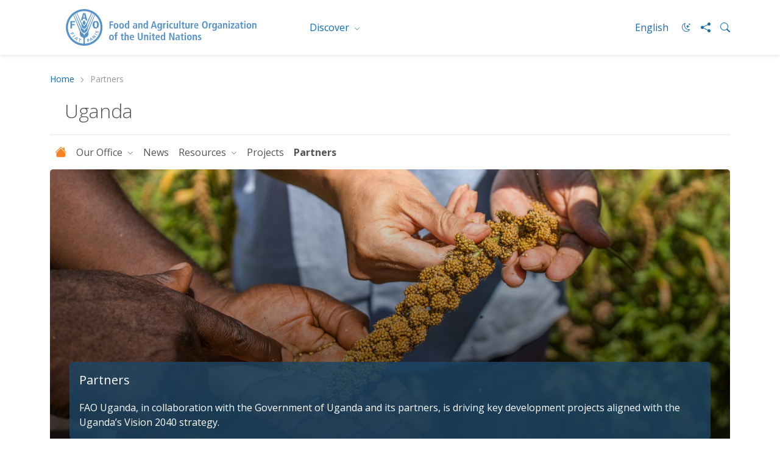

--- FILE ---
content_type: text/html; charset=utf-8
request_url: https://www.fao.org/uganda/partners/en/
body_size: 6821
content:
 <!DOCTYPE html> <html lang="en" > <head> <meta charset="utf-8" /> <meta name="viewport" content="width=device-width, initial-scale=1, shrink-to-fit=no"> <title>
	Partners | FAO in Uganda | Food and Agriculture Organization of the United Nations
</title> <script src="/ScriptResource.axd?d=6DQe8ARl7A9TiuWej5ttCsl0UxczkFZDbeL5SW9kKwZezKThjMd6CKk80af9FalSKa-iav7TTDncR2lY8pDjm3GfAJE4PtQDLQKTHvlXubFpiBl5L2i8chWLcfOXJghIDWVmV7HDcMgBha1sHF1HkvsG2gh96v6WMgcTICorlXSyCWKJN2ZyaRZDDb4Aqzqr0&amp;t=5dc176bf" type="text/javascript"></script><script src="/ScriptResource.axd?d=74FHISOx3fOPKwLxL0RMYh70ezZ-ORxFxHKxtz0UOPg9EUQxTPN8-UKE4lkI6c_x7Y5_KWlWwAWxLFKVT-LYvCs8ogtaZX_8Ldu_Ha6fqNvKUYz-iwsAD98noLncrVt8xXRvxvQvI8C6OeG6ayptPlJ8Jhe1U-cIG8z7urOA6SjD5WDdFtJKQYNppo3NHS220&amp;t=5dc176bf" type="text/javascript"></script><script src="https://cse.google.com/cse.js?cx=018170620143701104933%3Aqq82jsfba7w" type="text/javascript"></script><link href="/ResourcePackages/Bootstrap5/assets/dist/css/main.min.css?v=5.3.3&amp;package=FAO" rel="stylesheet" type="text/css" /> <link href="/ResourcePackages/FAO/assets/dist/css/fao-theme.min.css?v=3.6.5&amp;package=FAO" rel="stylesheet" type="text/css" /> <script type="text/javascript">
document.addEventListener('DOMContentLoaded', function () {
    document.body.classList.add('template-subsite');
});

</script><link rel="shortcut icon" href="/docs/corporatelibraries/default-document-library/favicon/favicon.ico" /><script type="text/javascript">
// <!-- Google Tag Manager -->
// <!-- Google Tag Manager Source Identification start -->
window.dataLayer = window.dataLayer || [];
window.dataLayer.push({
'event': 'pageType',
'cmsType': 'SITEFINITY'
});
// <!-- Google Tag Manager Source Identification end -->
  
(function(w,d,s,l,i){w[l]=w[l]||[];w[l].push({'gtm.start':
new Date().getTime(),event:'gtm.js'});var f=d.getElementsByTagName(s)[0],
j=d.createElement(s),dl=l!='dataLayer'?'&l='+l:'';j.async=true;j.src=
'https://www.googletagmanager.com/gtm.js?id='+i+dl;f.parentNode.insertBefore(j,f);
})(window,document,'script','dataLayer','GTM-NHPTQQS');
// <!-- End Google Tag Manager -->
  
</script><!-- Matomo -->
<script>
  var _paq = window._paq = window._paq || [];
  /* tracker methods like "setCustomDimension" should be called before "trackPageView" */
  _paq.push(['trackPageView']);
  _paq.push(['enableLinkTracking']);
  (function() {
    var u="https://fao-web.matomo.cloud/";
    _paq.push(['setTrackerUrl', u+'matomo.php']);
    _paq.push(['setSiteId', '1']);
    var d=document, g=d.createElement('script'), s=d.getElementsByTagName('script')[0];
    g.async=true; g.src='https://cdn.matomo.cloud/fao-web.matomo.cloud/matomo.js'; s.parentNode.insertBefore(g,s);
  })();
</script>
<!-- End Matomo Code --><style type="text/css" media="all">.fao-header .header-icons {
    align-items: center;
}
 
.fao-header .header-icons #fao-theme-toggle .bi {
    margin-left: 0;
}
 
.fao-header .dark-mode-toggle {
    padding-right: 0;
}</style><meta property="og:title" content="Partners | FAO in Uganda | Food and Agriculture Organization of the United Nations" /><meta property="og:type" content="website" /><meta property="og:url" content="https://www.fao.org/uganda/partners/en/" /><meta property="twitter:url" content="https://www.fao.org/uganda/partners/en/" /><meta property="og:site_name" content="FAOinUganda" /><link rel="canonical" href="https://www.fao.org/uganda/partners/en/" /><meta property="twitter:title" content="Partners | FAO in Uganda | Food and Agriculture Organization of the United Nations" /><meta property="description" content="Partners | FAO in Uganda | Food and Agriculture Organization of the United Nations" /><meta property="og:description" content="Partners | FAO in Uganda | Food and Agriculture Organization of the United Nations" /><meta property="twitter:description" content="Partners | FAO in Uganda | Food and Agriculture Organization of the United Nations" /><meta property="og:image" content="https://www.fao.org/ResourcePackages/FAO/assets/dist/img/FAO-logo.JPG" /><meta property="twitter:image:src" content="https://www.fao.org/ResourcePackages/FAO/assets/dist/img/FAO-logo.JPG" /><meta property="twitter:image" content="https://www.fao.org/ResourcePackages/FAO/assets/dist/img/FAO-logo.JPG" /><meta property="og:image:type" content="image/" /><meta property="og:image:width" content="1862" /><meta property="og:image:height" content="992" /><meta property="og:image:secure_url" content="https://www.fao.org/ResourcePackages/FAO/assets/dist/img/FAO-logo.JPG" /><meta property="og:image:url" content="https://www.fao.org/ResourcePackages/FAO/assets/dist/img/FAO-logo.JPG" /><meta property="twitter:card" content="summary_large_image" /><meta property="twitter:site" content="@FAO" /><meta property="twitter:creator" content="@FAO" /><meta property="twitter:account_id" content="19649135" /><link rel="alternate" href="https://fao.org/uganda/en" hreflang="en" /><meta name="description" content="Partners | FAO in Uganda | Food and Agriculture Organization of the United Nations" /></head> <body>  <div> 






<!-- Google Tag Manager (noscript) -->
<noscript><iframe src="https://www.googletagmanager.com/ns.html?id=GTM-NHPTQQS"
height="0" width="0" style="display:none;visibility:hidden"></iframe></noscript>
<!-- End Google Tag Manager (noscript) -->


<header class="fao-header subsite-header" data-page-edit-prevent="true">
    <div class="container">
        <div class="row">
            <div class="header-wrapper col-12">
                <div id="Contentplaceholder1_T198B1AC4001_Col00" class="sf_colsIn fao-header-left" data-sf-element="Header Left" data-placeholder-label="Header Left">
<div >
    <div class="sfContentBlock sf-Long-text" ><a href="https://www.fao.org"><img src="/images/corporatelibraries/logos/fao-logo-en.svg?sfvrsn=f64522b4_36" title="Food and Agriculture Organization of the United Nations" data-displaymode="Original" alt="Food and Agriculture Organization of the United Nations" class="header-fao-logo"></a></div>
</div>
                </div>
                <div id="Contentplaceholder1_T198B1AC4001_Col01" class="sf_colsIn fao-header-right" data-sf-element="Header Right" data-placeholder-label="Header Right">
<div class="dropdown discover-dropdown">
    <button class="btn btn-secondary dropdown-toggle" type="button" id="dropdownDiscoverMenu" data-bs-toggle="dropdown" aria-haspopup="true" aria-expanded="false">
        Discover
    </button>
    <div class="dropdown-menu" aria-labelledby="dropdownDiscoverMenu">
            <a class="dropdown-item" href="https://www.fao.org/about/en/" target="_self">About FAO</a>
            <a class="dropdown-item" href="https://www.fao.org/news/en/" target="_self">News</a>
            <a class="dropdown-item" href="https://www.fao.org/news/video-at-fao/en/" target="_self">Multimedia</a>
            <a class="dropdown-item" href="https://www.fao.org/themes/en/" target="_self">Main topics</a>
            <a class="dropdown-item" href="https://www.fao.org/statistics/en/" target="_self">Statistics</a>
            <a class="dropdown-item" href="https://www.fao.org/countryprofiles/en/" target="_self">Members</a>
            <a class="dropdown-item" href="https://www.fao.org/publications/en/" target="_self">Publications</a>
    </div>
</div>


<div class="dropdown language-switch" aria-label="Change Language" role="menu">
        <button role="menuitem" class="btn btn-secondary dropdown-toggle" type="button" id="dropdownLanguageMenu" data-bs-toggle="dropdown" aria-label="ENGLISH" aria-haspopup="true" aria-expanded="false">
            English
        </button>
        <div class="dropdown-menu" id="faoLanguageSelector" aria-labelledby="dropdownLanguageMenu">
        </div>
</div>



<script type="text/javascript">

    document.onreadystatechange = function () {
        if (document.readyState == "interactive") {
            initializeLanguageSelector();
        }
    }

</script>
<div >
    <div class="sfContentBlock sf-Long-text" ><div class="header-icons"><a type="button" id="fao-theme-toggle" class="btn btn-sm dark-mode-toggle" data-sf-ec-immutable=""><em class="bi bi-moon-stars"></em></a>
 <a href="#" data-bs-toggle="modal" data-bs-target="#shareModal" data-sf-ec-immutable="" aria-label="Share"><em class="bi bi-share-fill"></em></a>
 <a data-bs-toggle="collapse" href="#collapseSearchBox" data-sf-ec-immutable="" aria-label="Search"><em class="bi bi-search"></em></a>
</div></div>
</div>

                </div>
            </div>
        </div>
        <div class="row">
            <div id="Contentplaceholder1_T198B1AC4001_Col02" class="sf_colsIn col-12" data-sf-element="Header Bottom" data-placeholder-label="Header Bottom">



<div class="collapse" id="collapseSearchBox">
    <div class="search-container search-results-container">
        <div class="gcse-searchbox-only" data-resultsUrl="https://www.fao.org/home/search/en/"></div>
    </div>
</div>
            </div>
        </div>
    </div>
</header>
<div class="container" data-page-edit-prevent="true">
    <div class="row">
        <div id="Contentplaceholder1_T198B1AC4001_Col03" class="sf_colsIn col-md-12" data-sf-element="Navigation" data-placeholder-label="Navigation"><div class="row" data-sf-element="Row">
    <div id="Contentplaceholder1_T198B1AC4033_Col00" class="sf_colsIn col-md-12" data-sf-element="Column 1" data-placeholder-label="Column 1">


<nav aria-label="breadcrumb" class="content-icons">
    <ol class="breadcrumb">

                    <li class="breadcrumb-item"><a href="/uganda/en">Home</a></li>
                <li class="breadcrumb-item active" aria-current="page">Partners</li>
    </ol>
</nav>


    </div>
</div>

<div class="modal modal-share fade" id="shareModal" tabindex="-1" aria-labelledby="shareModalLabel" aria-hidden="true">
    <div class="modal-dialog modal-dialog-centered">
        <div class="modal-content">
            <div class="modal-header">
                <h5 class="modal-title" id="shareModalLabel">
                    Share
                </h5>
                <button type="button" class="btn-close" data-bs-dismiss="modal" aria-label="Close"></button>
            </div>
            <div class="modal-body">
                <ul class="list-inline social-icons">
                        <li class="list-inline-item">
                            <a href="https://www.facebook.com/sharer/sharer.php?u=https://www.fao.org/uganda/partners/en/" alt="facebook" title="facebook" target="_blank">
                                <img src="/ResourcePackages/FAO/assets/dist/img/social-icons/social-icon-facebook.svg" alt="facebook">
                            </a>
                        </li>
                                            <li class="list-inline-item">
                            <a href="https://www.linkedin.com/shareArticle?mini=true&amp;title=Partners&amp;url=https://www.fao.org/uganda/partners/en/" alt="linkedin" title="linkedin" target="_blank">
                                <img src="/ResourcePackages/FAO/assets/dist/img/social-icons/social-icon-linkedin.svg" alt="linkedin">
                            </a>
                        </li>
                                                                <li class="list-inline-item">
                            <a href="https://twitter.com/intent/tweet?text=https://www.fao.org/uganda/partners/en/" alt="twitter X" title="twitter X" target="_blank">
                                <img src="/ResourcePackages/FAO/assets/dist/img/social-icons/social-icon-twitter-x.svg" alt="twitter">
                            </a>
                        </li>
                                            <li class="list-inline-item">
                            <a href="https://service.weibo.com/share/share.php?title=Partners&amp;url=https://www.fao.org/uganda/partners/en/" alt="weibo" title="weibo" target="_blank">
                                <img src="/ResourcePackages/FAO/assets/dist/img/social-icons/social-icon-weibo.svg" alt="weibo">
                            </a>
                        </li>

                        <li class="list-inline-item">

                            <a href="#" alt="wechat" title="wechat" data-bs-toggle="modal" data-bs-target="#WeChatModal">
                                <img src="/images/corporatelibraries/social-icons/social-icon-wechat.svg" title="social-icon-wechat" data-displaymode="Original" alt="icon-wechat">
                            </a>

                        </li>
                </ul>
            </div>
            <div class="modal-footer">
                <button type="button" class="btn btn-primary" data-bs-dismiss="modal">Close</button>
            </div>
        </div>
    </div>
</div>


<div>
    <h3 class="page-title">
            <span class="flag flag-uga"></span>
        Uganda
        </h3>
    </div>
 

<nav class="navbar-subsite navbar navbar-expand-lg navbar-light bg-white">
    <button class="navbar-toggler" type="button" data-bs-toggle="collapse" data-bs-target="#navbarSupportedContent-1" aria-controls="navbarSupportedContent" aria-expanded="false" aria-label="Toggle navigation">
        <span class="navbar-toggler-icon"></span>
    </button>
    <div class="collapse navbar-collapse" id="navbarSupportedContent-1">
        <ul class="navbar-nav mr-auto">
            <li class="nav-item">
                <a class="nav-link" href="https://www.fao.org/uganda/home/en"><i class="bi bi-house-fill"></i></a>
            </li>

        <li class="nav-item dropdown ">
            <a class="nav-link dropdown-toggle" href="#" id="navbarDropdown-1_658FE119-C00B-4336-91E9-F53C23C80FEE" role="button" data-bs-toggle="dropdown" aria-haspopup="true" aria-expanded="false">
                Our Office
            </a>
            <ul class="dropdown-menu" aria-labelledby="navbarDropdown-1_658FE119-C00B-4336-91E9-F53C23C80FEE">
        <li class="">
            <a class="dropdown-item" href="/uganda/our-office/uganda-at-a-glance/en" target="_self">Uganda at a glance</a>
        </li>
        <li class="">
            <a class="dropdown-item" href="/uganda/our-office/our-team/en" target="_self">Our team</a>
        </li>
            </ul>
        </li>
        <li class="nav-item ">
            <a class="nav-link" href="/uganda/news/en" target="_self">News</a>
        </li>
        <li class="nav-item dropdown ">
            <a class="nav-link dropdown-toggle" href="#" id="navbarDropdown-1_A4290E57-1D50-4C64-A0F7-A698DD854938" role="button" data-bs-toggle="dropdown" aria-haspopup="true" aria-expanded="false">
                Resources
            </a>
            <ul class="dropdown-menu" aria-labelledby="navbarDropdown-1_A4290E57-1D50-4C64-A0F7-A698DD854938">
        <li class="">
            <a class="dropdown-item" href="/uganda/resources/publications/en" target="_self">Publications</a>
        </li>
        <li class="">
            <a class="dropdown-item" href="/uganda/resources/videos/en" target="_self">Videos</a>
        </li>
            </ul>
        </li>
        <li class="nav-item ">
            <a class="nav-link" href="/uganda/projects/en" target="_self">Projects</a>
        </li>
        <li class="nav-item active">
            <a class="nav-link" href="/uganda/partners/en" target="_self">Partners</a>
        </li>
        </ul>
    </div>
</nav>




<script type="application/ld+json">
    {
      "@context": "https://schema.org",
      "@type": "BreadcrumbList",
      "itemListElement": [
{"@type": "ListItem","position": 1,"name": "Home","item": "https://www.fao.org/uganda/en"},{"@type": "ListItem","position": 2,"name": "Partners","item": "https://www.fao.org/uganda/partners/en"}        ]
    }
</script>
        </div>
    </div>
</div><main>
    <div id="Contentplaceholder1_T54DC235E003_Col00" class="sf_colsIn container" data-sf-element="Container" data-placeholder-label="Main">
<div>

        <div class="hero-banner" style="background-image: url(&#39;https://www.fao.org/media/images/faoinugandalibraries/default-album/millet.jpg?sfvrsn=6632e11a_1&#39;)">
                <div class="hero-caption">

                    <h5 class="title-link">
Partners                    </h5>
                        <div class="hero-text">FAO Uganda, in collaboration with the Government of Uganda and its partners, is driving key development projects aligned with the Uganda’s Vision 2040 strategy.&nbsp;</div>
                </div>
        </div>

</div>



<div class="row" data-sf-element="Row">
    <div id="Contentplaceholder1_C002_Col00" class="sf_colsIn col-md-12" data-sf-element="Column 1" data-placeholder-label="Column 1">
<div >
    <div class="sfContentBlock sf-Long-text" ><p>These initiatives are designed to enhance food and nutrition security while transforming the country’s agricultural and food systems. By focusing on improving food security and nutrition, FAO’s work supports the Sustainable Development Goals (SDGs) related to poverty, hunger, health, inequality, and sustainability. These projects also promote inclusive socioeconomic growth by encouraging private investment, creating employment opportunities, and increasing incomes, particularly for young people and women.&nbsp;</p></div>
</div>

<div class="accordion" id="accordion-1">
            <div class="accordion-item">
                <div class="accordion-header" id="heading1-1">
                    <h2 class="mb-0">
                        <button class="accordion-button collapsed" type="button" data-bs-toggle="collapse" data-bs-target="#accordion-collapse-panel1-1" aria-expanded="true" aria-controls="accordion-collapse-panel1-1">
Public Actors                        </button>
                    </h2>
                </div>
                <div id="accordion-collapse-panel1-1" class="accordion-collapse collapse " aria-labelledby="heading1-1" data-bs-parent="#accordion-1">
                    <div class="accordion-body">
                        <p>FAO works closely with the Government of Uganda to achieve the Sustainable Development Goals. Our communication efforts emphasise strengthening partnerships, particularly with the Ministry of Agriculture, Animal Industry and Fisheries.</p><p style="margin-bottom: 4.5pt; background-image: initial; background-color: rgba(255, 255, 255, 1)"><a href="http://www.agriculture.go.ug/" target="_blank" title="Opens external link in new window">Ministry of Agriculture, Animal Industry and Fisheries</a></p><p style="margin-bottom: 4.5pt; background-image: initial; background-color: rgba(255, 255, 255, 1)"><a href="http://www.mwe.go.ug/" target="_blank" title="Opens external link in new window">Ministry of Water and Environment</a></p><p style="margin-bottom: 4.5pt; background-image: initial; background-color: rgba(255, 255, 255, 1)"><a href="http://www.opm.go.ug/" target="_blank" title="Opens external link in new window">Office of the Prime Minister</a></p><p style="margin-bottom: 4.5pt; background-image: initial; background-color: rgba(255, 255, 255, 1)"><a href="http://mlhud.go.ug/" target="_blank" title="Opens external link in new window">Ministry of Lands, Housing and Urban development</a></p><p style="margin-bottom: 4.5pt; background-image: initial; background-color: rgba(255, 255, 255, 1)"><a href="http://www.mglsd.go.ug/" target="_blank" title="Opens external link in new window">Ministry of Gender, Labour and Social development</a></p><p style="margin-bottom: 4.5pt; background-image: initial; background-color: rgba(255, 255, 255, 1)"><a href="https://naro.go.ug/about-us/naro-about-us/">National Agricultural Research Organisation</a></p><p style="margin-bottom: 4.5pt; background-image: initial; background-color: rgba(255, 255, 255, 1)"><a href="https://www.nfa.go.ug/">National Forest Authority</a> </p><p style="margin-bottom: 4.5pt; background-image: initial; background-color: rgba(255, 255, 255, 1)"><a href="https://www.kcca.go.ug/">Kampala CAPITAL City Authority</a></p><p style="margin-bottom: 4.5pt; background-image: initial; background-color: rgba(255, 255, 255, 1)"><a href="https://unffe.org.ug/home/">Uganda National Farmers Federation</a></p>
                    </div>
                </div>
            </div>
            <div class="accordion-item">
                <div class="accordion-header" id="heading2-1">
                    <h2 class="mb-0">
                        <button class="accordion-button collapsed" type="button" data-bs-toggle="collapse" data-bs-target="#accordion-collapse-panel2-1" aria-expanded="true" aria-controls="accordion-collapse-panel2-1">
UN Agencies                        </button>
                    </h2>
                </div>
                <div id="accordion-collapse-panel2-1" class="accordion-collapse collapse " aria-labelledby="heading2-1" data-bs-parent="#accordion-1">
                    <div class="accordion-body">
                        <p style="margin-bottom: 12pt; background-image: initial; background-color: rgba(255, 255, 255, 1)"><span style="color: inherit; font-family: inherit; font-size: inherit; text-align: inherit; text-transform: inherit; word-spacing: normal; caret-color: auto; white-space: inherit">FAO is at the heart of the UN development system (UNDS), leading efforts to tackle the world's most pressing challenges related to food and agriculture. To achieve its mandate of ending hunger, FAO collaborates closely with other UN agencies, funds and programmes, leveraging their respective strengths and comparative advantages.</span></p><p style="margin-bottom: 12pt; background-image: initial; background-color: rgba(255, 255, 255, 1)"><a href="https://uganda.un.org/en">United Nations in Uganda</a></p><p style="margin-bottom: 12pt; background-image: initial; background-color: rgba(255, 255, 255, 1)"><a href="https://www.wfp.org/">World Food Programme</a></p><p style="margin-bottom: 12pt; background-image: initial; background-color: rgba(255, 255, 255, 1)"><a href="https://www.who.int/">World Health Organization</a><span style="text-decoration: underline"></span></p><p style="margin-bottom: 12pt; background-image: initial; background-color: rgba(255, 255, 255, 1)"><a href="https://www.unicef.org/uganda/">UNICEF Uganda</a><span style="text-decoration: underline"></span></p><p style="margin-bottom: 12pt; background-image: initial; background-color: rgba(255, 255, 255, 1)"><a href="https://www.undp.org/uganda">United Nations Development Programme</a><span style="text-decoration: underline"></span></p><p style="margin-bottom: 12pt; background-image: initial; background-color: rgba(255, 255, 255, 1)"><a href="https://www.unhcr.org/where-we-work/countries/uganda">UNHCR Uganda</a></p><p style="margin-bottom: 12pt; background-image: initial; background-color: rgba(255, 255, 255, 1)"><a href="https://www.ilo.org/regions-and-countries/africa/uganda">International Labour Organization</a></p><p style="margin-bottom: 12pt; background-image: initial; background-color: rgba(255, 255, 255, 1)"><a href="https://www.unaids.org/en/regionscountries/countries/uganda">UNAIDs in Uganda</a></p><p style="margin-bottom: 12pt; background-image: initial; background-color: rgba(255, 255, 255, 1)"><a href="https://africa.unwomen.org/en/where-we-are/eastern-and-southern-africa/uganda/uganda-contact">UN WOMEN</a></p><p style="margin-bottom: 12pt; background-image: initial; background-color: rgba(255, 255, 255, 1)"><a href="https://uganda.iom.int/">IOM Uganda</a></p><p style="margin-bottom: 12pt; background-image: initial; background-color: rgba(255, 255, 255, 1)"><a href="https://www.ifad.org/en/w/countries/uganda">IFAD Uganda</a></p>
                    </div>
                </div>
            </div>
            <div class="accordion-item">
                <div class="accordion-header" id="heading3-1">
                    <h2 class="mb-0">
                        <button class="accordion-button collapsed" type="button" data-bs-toggle="collapse" data-bs-target="#accordion-collapse-panel3-1" aria-expanded="true" aria-controls="accordion-collapse-panel3-1">
Local Partners                        </button>
                    </h2>
                </div>
                <div id="accordion-collapse-panel3-1" class="accordion-collapse collapse " aria-labelledby="heading3-1" data-bs-parent="#accordion-1">
                    <div class="accordion-body">
                        <p style="margin-bottom: 12pt; background-image: initial; background-color: rgba(255, 255, 255, 1)"><span style="color: inherit; font-family: inherit; font-size: inherit; text-align: inherit; text-transform: inherit; word-spacing: normal; caret-color: auto; white-space: inherit">FAO works to increase and strengthen its partnerships with Civil Society Organizations (CSOs) in the fight against hunger and poverty. FAO recognizes that CSOs play a critical role in the fight against hunger given their technical expertise, their proximity to and representation of the hungry and poor, and their increasing presence in the field.</span></p><p style="margin-bottom: 12pt; background-image: initial; background-color: rgba(255, 255, 255, 1)"><a href="https://www.udbl.co.ug/">Uganda Development Bank</a> </p><p style="margin-bottom: 12pt; background-image: initial; background-color: rgba(255, 255, 255, 1)"><a href="https://fra.ug/">Uganda Food Rights Alliance</a></p><p style="margin-bottom: 12pt; background-image: initial; background-color: rgba(255, 255, 255, 1)"><a>AGRAA Uganda</a></p><p style="margin-bottom: 12pt; background-image: initial; background-color: rgba(255, 255, 255, 1)"><a>Action Against Hunger (Uganda)</a></p><p style="margin-bottom: 12pt; background-image: initial; background-color: rgba(255, 255, 255, 1)"><a>Self Help Africa</a></p><p style="margin-bottom: 12pt; background-image: initial; background-color: rgba(255, 255, 255, 1)"><a>Center For Food And Adequate Living Rights</a></p>
                    </div>
                </div>
            </div>
            <div class="accordion-item">
                <div class="accordion-header" id="heading4-1">
                    <h2 class="mb-0">
                        <button class="accordion-button collapsed" type="button" data-bs-toggle="collapse" data-bs-target="#accordion-collapse-panel4-1" aria-expanded="true" aria-controls="accordion-collapse-panel4-1">
International Organisations and Donors                        </button>
                    </h2>
                </div>
                <div id="accordion-collapse-panel4-1" class="accordion-collapse collapse " aria-labelledby="heading4-1" data-bs-parent="#accordion-1">
                    <div class="accordion-body">
                        <p>FAO’s programme of work can only be implemented thanks to our generous resource partners who finance and support the Organization in leading global efforts to improve and transform our global food systems and achieve the <a href="https://www.fao.org/sustainable-development-goals-helpdesk/en">Sustainable Development Goals</a> (SDGs).</p>  <p><a href="http://www.eeas.europa.eu/delegations/uganda/" target="_blank" title="Opens external link in new window">European Union</a></p> <p style="margin-bottom: 12pt; background-image: initial; background-color: rgba(255, 255, 255, 1)"><a href="http://www.gov.cn/english/" target="_blank" title="Opens external link in new window">Government of China</a></p><p style="margin-bottom: 12pt; background-image: initial; background-color: rgba(255, 255, 255, 1)"><a href="https://www.giz.de/en/html/index.html" target="_blank" title="Opens external link in new window">German Cooperation Corporation</a></p><p style="margin-bottom: 12pt; background-image: initial; background-color: rgba(255, 255, 255, 1)"><a href="https://www.regjeringen.no/en/dep/ud/id833/" target="_blank" title="Opens external link in new window">Norwegian Ministry of Foreign Affairs</a></p><p style="margin-bottom: 12pt; background-image: initial; background-color: rgba(255, 255, 255, 1)"><a href="https://www.eda.admin.ch/sdc" target="_blank" title="Opens external link in new window">Swiss Agency for Development and Cooperation</a></p><p style="margin-bottom: 12pt; background-image: initial; background-color: rgba(255, 255, 255, 1)"><a href="http://www.unocha.org/cerf/" target="_blank" title="Opens external link in new window">United Nations Central Emergency Response Fund (CERF)</a></p><p style="margin-bottom: 12pt; background-image: initial; background-color: rgba(255, 255, 255, 1)"><a href="http://www.unocha.org/south-sudan/common-humanitarian-fund" target="_blank" title="Opens external link in new window">United Nations Common Humanitarian Fund (CHF)</a></p><p style="margin-bottom: 12pt; background-image: initial; background-color: rgba(255, 255, 255, 1)"><a href="https://www.usaid.gov/" target="_blank" title="Opens external link in new window">USAID</a></p><p style="margin-bottom: 12pt; background-image: initial; background-color: rgba(255, 255, 255, 1)"><a href="http://ec.europa.eu/echo/index_en" target="_blank" title="Opens external link in new window">European Commission Humanitarian Aid &amp; Civil Protection- ECHO</a></p><p style="margin-bottom: 12pt; background-image: initial; background-color: rgba(255, 255, 255, 1)"><a href="https://www.fao.org/africa/perspectives/africa-solidarity-trust-fund/en/" target="_blank" title="Opens external link in new window">African Solidarity Trust Fund</a></p><p style="margin-bottom: 12pt; background-image: initial; background-color: rgba(255, 255, 255, 1)"><a href="https://www.thegef.org/gef/whatisgef" target="_blank" title="Opens external link in new window">Global Environment Facility&nbsp;(GEF)</a></p><p style="margin-bottom: 12pt; background-image: initial; background-color: rgba(255, 255, 255, 1)"><a href="http://www.esteri.it/mae/en" target="_blank" title="Opens external link in new window">Italian government</a></p><p style="margin-bottom: 12pt; background-image: initial; background-color: rgba(255, 255, 255, 1)"><a href="https://www.swedenabroad.se/en/embassies/uganda-kampala/">Embassy of Sweden</a></p>
                    </div>
                </div>
            </div>
            <div class="accordion-item">
                <div class="accordion-header" id="heading5-1">
                    <h2 class="mb-0">
                        <button class="accordion-button collapsed" type="button" data-bs-toggle="collapse" data-bs-target="#accordion-collapse-panel5-1" aria-expanded="true" aria-controls="accordion-collapse-panel5-1">
Academia and Research Institutions                        </button>
                    </h2>
                </div>
                <div id="accordion-collapse-panel5-1" class="accordion-collapse collapse " aria-labelledby="heading5-1" data-bs-parent="#accordion-1">
                    <div class="accordion-body">
                        <p>FAO collaborates with local academia and research institutions to strengthen evidence-based agricultural practices and policy development. This partnership enhances research capacity, fosters innovation, and ensures sustainable solutions tailored to local needs, driving impactful and resilient agrifood systems.<br></p>   <p><a href="https://mak.ac.ug/">Makerere University</a> </p><p><a href="http://www.kyu.ac.ug/">Kyambogo University</a> </p><p><a href="http://nyabyeyaforestrycollege.ac.ug/">Nyabyeya Forest Institute</a> </p><p><a href="http://www.busitema.ac.ug/">Busitema University</a></p><p><a href="http://www.bac.ac.ug/">Bukalasa Agricultural College</a></p>
                    </div>
                </div>
            </div>

</div>
    </div>
</div>

    </div>
</main>

<footer id="Contentplaceholder1_T198B1AC4002_Col00" class="sf_colsIn footer" data-sf-element="Footer" data-placeholder-label="Footer" data-page-edit-prevent="true"><div id="Contentplaceholder1_T198B1AC4003_Col00" class="sf_colsIn container" data-sf-element="Container" data-placeholder-label="Container"><div id="Contentplaceholder1_T198B1AC4005_Col00" class="sf_colsIn row" data-sf-element="Row" data-placeholder-label="Row">
<div id="WeChatModal" class="modal fade" tabindex="-1" role="dialog" aria-hidden="true" data-keyboard="true">
          <div class="modal-dialog modal-dialog-centered">
            <div class="modal-content">
              <div class="modal-header">
                <h5 class="modal-title">
                    WeChat
                </h5>
                              <button type="button" class="btn-close" data-bs-dismiss="modal" aria-label="Close"></button>
                                </div>
                <div class="modal-body text-center"><img src="https://www.fao.org/images/corporatelibraries/social-icons/wechat_qr.jpg" alt=""></div>
            </div>
          </div>
        </div><!-- Modal div ended here -->
<div class="footer-logo col-md-7" >
    <div class="sfContentBlock sf-Long-text" ><img src="/images/corporatelibraries/logos/fao-80/fao80_logo-blue_v1.svg?sfvrsn=6f47c671_1" title="Food and Agriculture Organization of the United Nations" data-displaymode="Original" alt="Food and Agriculture Organization of the United Nations" sf-size="312"></div>
</div>
<div class="footer-social col-md-5" >
    <div class="sfContentBlock sf-Long-text" ><h6 class="title-category">Follow us on</h6><ul class="list-inline social-icons"><li class="list-inline-item"><a href="https://bsky.app/profile/fao.org" alt="bluesky" title="bluesky" target="_blank"><img src="/images/corporatelibraries/social-icons/bluesky.svg?sfvrsn=91618a92_1" title="social-icon-bluesky" data-displaymode="Original" alt="icon-bluesky"></a>
 </li><li class="list-inline-item"><a href="http://www.facebook.com/pages/Food-and-Agriculture-Organization-of-the-United-Nations-FAO/46370758585?ref=mf" alt="facebook" title="facebook" target="_blank"><img src="/images/corporatelibraries/social-icons/social-icon-facebook.svg?sfvrsn=b87ff153_3" title="social-icon-facebook" data-displaymode="Original" alt="icon-facebook"></a>
 </li><li class="list-inline-item"><a href="https://instagram.com/fao" alt="instagram" title="instagram" target="_blank"><img src="/images/corporatelibraries/social-icons/social-icon-instagram.svg?sfvrsn=a778452f_3" title="social-icon-instagram" data-displaymode="Original" alt="icon-instagram"></a>

 </li><li class="list-inline-item"><a href="http://www.linkedin.com/company/fao" alt="linkedin" title="linkedin" target="_blank"><img src="/images/corporatelibraries/social-icons/social-icon-linkedin.svg?sfvrsn=1025492c_3" title="social-icon-linkedin" data-displaymode="Original" alt="icon-linkedin"></a>
 </li><li class="list-inline-item"><a href="https://soundcloud.com/unfao" alt="soundcloud" title="soundcloud" target="_blank"><img src="/images/corporatelibraries/social-icons/social-icon-soundcloud.svg?sfvrsn=26e63892_3" title="social-icon-soundcloud" data-displaymode="Original" alt="icon-soundcloud"></a>
 </li><li class="list-inline-item"><a href="https://www.tiktok.com/@fao" alt="tiktok" title="tiktok" target="_blank"><img src="/images/corporatelibraries/social-icons/social-icon-tiktok.svg?sfvrsn=b2228fd0_3" title="social-icon-tiktok" data-displaymode="Original" alt="icon-tiktok"></a>
 </li><li class="list-inline-item"><a href="https://www.toutiao.com/c/user/token/MS4wLjABAAAAddfBLLYL2GZzXAetR_paFVV1-M4fdAWpUxiROxuOpl7pDGuXLCGfYg_VOogU135J/" alt="tuotiao" title="tuotiao" target="_blank"><img src="/images/corporatelibraries/social-icons/social-icon-tuotiao.svg?sfvrsn=1883ae3_3" title="social-icon-tuotiao" data-displaymode="Original" alt="icon-tuotiao"></a>
 </li><li class="list-inline-item"><a alt="WeChat" title="WeChat" data-bs-toggle="modal" data-bs-target="#WeChatModal" style="cursor: pointer"><img src="/images/corporatelibraries/social-icons/social-icon-wechat.svg?sfvrsn=cd28c1ee_3" title="social-icon-wechat" data-displaymode="Original" alt="icon-wechat"></a>
 </li><li class="list-inline-item"><a href="http://www.weibo.com/unfao?from=myfollow_all" alt="weibo" title="weibo" target="_blank"><img src="/images/corporatelibraries/social-icons/social-icon-weibo.svg?sfvrsn=7b5b0403_3" title="social-icon-weibo" data-displaymode="Original" alt="icon-weibo"></a>
 </li><li class="list-inline-item"><a href="https://bit.ly/3BBpfEq" alt="whatsapp" title="whatsapp" target="_blank"><img src="/images/corporatelibraries/social-icons/whatsapp-icon.svg?sfvrsn=6cfc5647_1" title="social-icon-whatsapp" data-displaymode="Original" alt="icon-whatsapp"></a>
 </li><li class="list-inline-item"><a href="https://x.com/FAO" alt="X" title="X" target="_blank"><img src="/images/corporatelibraries/social-icons/social-icon-twitter.svg?sfvrsn=c68bb7c2_4" title="social-icon-X" data-displaymode="Original" alt="icon-X"></a>
 </li><li class="list-inline-item"><a href="http://www.youtube.com/user/FAOoftheUN" alt="youtube" title="youtube" target="_blank"><img src="/images/corporatelibraries/social-icons/social-icon-youtube.svg?sfvrsn=94de1814_3" title="social-icon-youtube" data-displaymode="Original" alt="icon-youtube"></a>
 </li></ul></div>
</div>
</div>
<div id="Contentplaceholder1_T198B1AC4004_Col00" class="sf_colsIn row" data-sf-element="Row" data-placeholder-label="Row"><div class="footer-links col-md-7">
    <div id="Contentplaceholder1_T198B1AC4006_Col00" class="sf_colsIn footer-links-top" data-sf-element="Footer Links Top" data-placeholder-label="Footer Links Top">
    <div class="">
        <a href="https://www.fao.org/about/org-chart/en/" target="_self">FAO Organizational Chart</a>
    </div>

    <div class="btn-group dropup">
        <button type="button" class="btn btn-secondary dropdown-toggle" data-bs-toggle="dropdown" aria-haspopup="true" aria-expanded="false">
            Worldwide offices
        </button>
        <div class="dropdown-menu">
                <a href="https://www.fao.org/africa/en/" target="_self" class="dropdown-item">Regional Office for Africa</a>
                <a href="https://www.fao.org/asiapacific/en/" target="_self" class="dropdown-item">Regional Office for Asia and the Pacific</a>
                <a href="https://www.fao.org/europe/en/" target="_self" class="dropdown-item">Regional Office for Europe and Central Asia</a>
                <a href="https://www.fao.org/americas/en/" target="_self" class="dropdown-item">Regional Office for Latin America and the Caribbean</a>
                <a href="https://www.fao.org/neareast/en/" target="_self" class="dropdown-item">Regional Office for the Near East and North Africa</a>
                <a href="https://www.fao.org/about/who-we-are/worldwide-offices/en" target="_self" class="dropdown-item">Country Offices</a>
        </div>
    </div>

    </div>
    <div id="Contentplaceholder1_T198B1AC4006_Col01" class="sf_colsIn footer-links-bottom" data-sf-element="Footer Links Bottom" data-placeholder-label="Footer Links Bottom">
<ul class="list-inline">
        <li class="list-inline-item">
            <a href="https://www.fao.org/employment/home/en/" target="_self">Jobs</a>
        </li>
        <li class="list-inline-item">
            <a href="https://fao.org/contact-us/en/" target="_self">Contact us</a>
        </li>
        <li class="list-inline-item">
            <a href="https://fao.org/contact-us/terms/en/" target="_self">Terms and Conditions</a>
        </li>
        <li class="list-inline-item">
            <a href="https://fao.org/contact-us/data-protection-and-privacy/en/" target="_self">Data protection and privacy</a>
        </li>
        <li class="list-inline-item">
            <a href="https://fao.org/contact-us/scam-alert/en/" target="_self">Scam Alert</a>
        </li>
        <li class="list-inline-item">
            <a href="https://www.fao.org/audit-and-investigations/reporting-misconduct/en" target="_self">Report Misconduct</a>
        </li>
        <li class="list-inline-item">
            <a href="https://www.fao.org/transparency/en" target="_self">Transparency and accountability</a>
        </li>
</ul>

    </div>
</div>
<div class="footer-download col-md-5" >
    <div class="sfContentBlock sf-Long-text" ><a class="copyright" href="https://www.fao.org/contact-us/terms/en/" data-sf-ec-immutable="">© FAO&nbsp;2026</a></div>
</div>
</div>

</div>

</footer>

 </div>  <script src="/ResourcePackages/Bootstrap5/assets/dist/js/popper.min.js?v=2.11.8" type="text/javascript"></script><script src="/ResourcePackages/Bootstrap5/assets/dist/js/bootstrap.min.js?v=5.3.3" type="text/javascript"></script><script src="/Frontend-Assembly/SitefinityWebApp/Mvc/Scripts/FaoLanguageSelector/language-selector.js?package=FAO&amp;v=MzgxMjQ1OTQx" type="text/javascript"></script><script src="/ResourcePackages/FAO/assets/dist/js/utility.min.js?v=1.4" type="text/javascript"></script><script type="application/json" id="PersonalizationTracker">
	{"IsPagePersonalizationTarget":false,"IsUrlPersonalizationTarget":false,"PageId":"bb437238-685e-4f4b-8355-b0f74dd8bf94"}
</script><script type="text/javascript" src="/WebResource.axd?d=[base64]&amp;t=638875725940000000">

</script><script type="text/javascript">


// Constants
const THEME_STORAGE_KEY = "darkMode";
const THEMES = {
    LIGHT: "light",
    DARK: "dark"
};
const ICONS = {
    MOON: "bi-moon-stars",
    SUN: "bi-sun"
};
const LOGO_MAPPINGS = {
    navbar: {
        light: "fao-logo.svg",
        dark: "fao-logo-white-2lines.svg"
    },
    subheader: {
        light: "fao-logo.svg",
        dark: "fao-logo-white-2lines.svg"
    }
};

// DOM elements
const darkModeToggles = document.querySelectorAll(".dark-mode-toggle");
const toggleIcons = document.querySelectorAll(".dark-mode-toggle em");
const htmlElement = document.documentElement;

// Check if localStorage is available before trying to use it
function safeLocalStorage() {
    try {
        return localStorage;
    } catch (e) {
        console.warn("localStorage not available:", e.message);
        return null;
    }
}

// Get the stored theme from localStorage
function getStoredTheme() {
    const storage = safeLocalStorage();

    // If localStorage is not available, return false
    if (!storage) return false;

    // Get the stored theme from localStorage
    const stored = storage.getItem(THEME_STORAGE_KEY);

    // If the stored theme is true, return true, otherwise return false
    return stored === "true";
}

// Set the stored theme in localStorage
function setStoredTheme(isDark) {
    // Check if localStorage is available before trying to use it
    const storage = safeLocalStorage();

    // If not, return
    if (!storage) {
        console.warn("localStorage not available, cannot save theme preference");
        return;
    }

    // Try to set the stored theme in localStorage
    try {
        storage.setItem(THEME_STORAGE_KEY, isDark.toString());
    } catch (e) {
        console.warn("Could not save theme preference:", e.message);
    }
}

// Update the theme attribute on the html element
function updateThemeAttribute(isDark) {
    // If isDark is true, set the theme to dark, otherwise set it to light
    const theme = isDark ? THEMES.DARK : THEMES.LIGHT;

    // Set the theme attribute on the html element
    htmlElement.setAttribute("data-bs-theme", theme);
}

// Update the toggle icons
function updateToggleIcons(isDark) {
    // If isDark is true, set the target icon to sun, otherwise set it to moon
    const targetIcon = isDark ? ICONS.SUN : ICONS.MOON;

    // Replace the entire class string with the target icon
    toggleIcons.forEach((icon) => {
        icon.className = `bi ${targetIcon}`;
    });
}

// Update the logos
function updateLogos(isDark) {
    // If isDark is true, set the theme to dark, otherwise set it to light
    const theme = isDark ? "dark" : "light";

    // Define logo sections to update
    const logoSections = [
        { selector: ".navbar-brand img", mapping: LOGO_MAPPINGS.navbar },
        { selector: ".fao-header-left img", mapping: LOGO_MAPPINGS.subheader }
    ];

    // Update the logos
    logoSections.forEach(({ selector, mapping }) => {
        // Get the images to update
        const imgs = document.querySelectorAll(selector);
        // Get the target logo
        const targetLogo = mapping[theme];

        // Update the logo
        imgs.forEach((img) => {
            img.src = img.src.replace(/fao-logo.*?(-[a-z]{2})?\.svg/, (match, lang) => {
                return targetLogo.replace('.svg', `${lang || ''}.svg`);
            });
        });
    });
}

// Set the dark mode
function setDarkMode(isDark) {
    updateThemeAttribute(isDark);
    updateToggleIcons(isDark);
    updateLogos(isDark);
    setStoredTheme(isDark);
}

// Initialize the theme
function initializeTheme() {
    const isDark = getStoredTheme();
    setDarkMode(isDark);
}

// Event listeners
function initializeEventListeners() {
    darkModeToggles.forEach((toggle) => {
        toggle.addEventListener("click", () => {
            // Get the current theme
            const currentTheme = htmlElement.getAttribute("data-bs-theme");
            // Check if the current theme is light
            const isCurrentlyLight = currentTheme === THEMES.LIGHT;
            // Set the dark mode
            setDarkMode(isCurrentlyLight);
        });
    });
}

// This runs immediately to avoid theme change after page load
initializeTheme();

// This  runs after the content has loaded
document.addEventListener("DOMContentLoaded", initializeEventListeners);

</script><input data-sf-role='en' type='hidden' value='https://www.fao.org/uganda/partners/en'> </body> </html>
